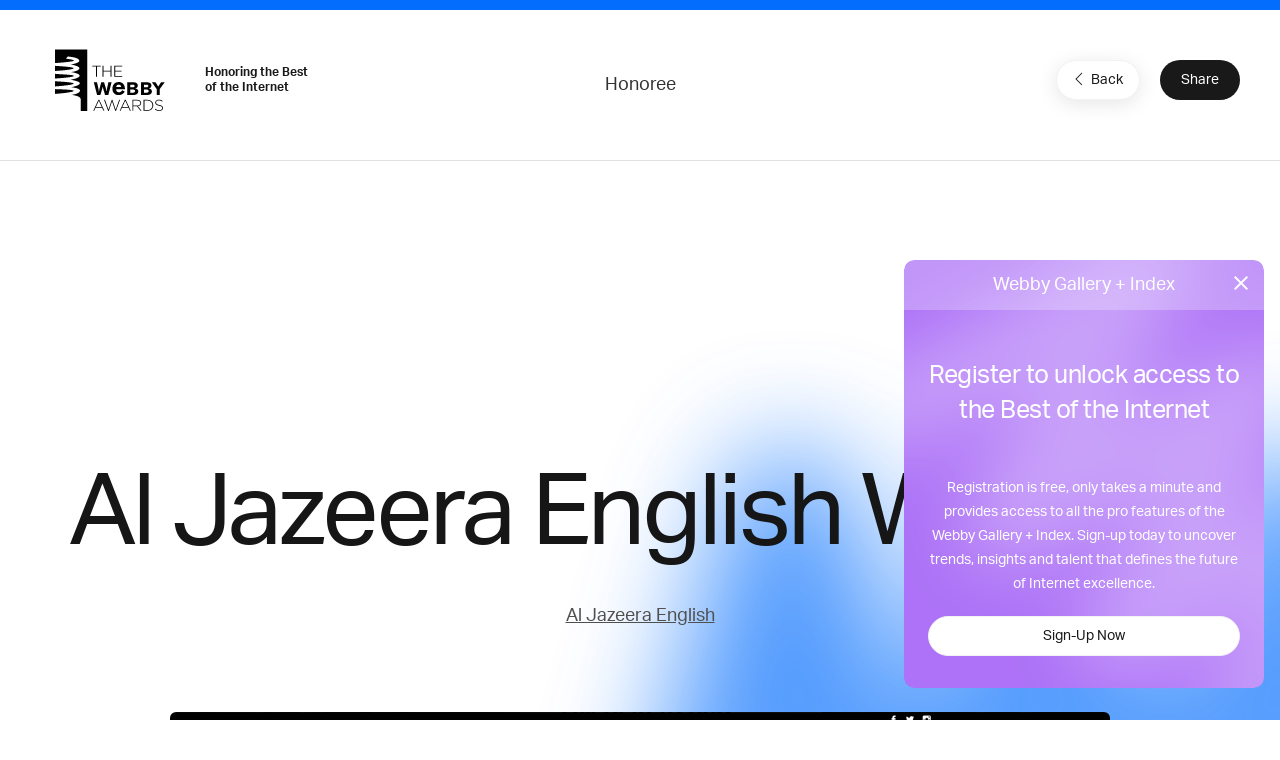

--- FILE ---
content_type: text/html; charset=utf-8
request_url: https://www.google.com/recaptcha/api2/anchor?ar=1&k=6LcC5f8qAAAAAN7E3g2z0N_EoPq3Vri8uXzTmFiO&co=aHR0cHM6Ly93aW5uZXJzLndlYmJ5YXdhcmRzLmNvbTo0NDM.&hl=en&v=PoyoqOPhxBO7pBk68S4YbpHZ&size=invisible&anchor-ms=20000&execute-ms=30000&cb=g1d6pthzmq59
body_size: 49747
content:
<!DOCTYPE HTML><html dir="ltr" lang="en"><head><meta http-equiv="Content-Type" content="text/html; charset=UTF-8">
<meta http-equiv="X-UA-Compatible" content="IE=edge">
<title>reCAPTCHA</title>
<style type="text/css">
/* cyrillic-ext */
@font-face {
  font-family: 'Roboto';
  font-style: normal;
  font-weight: 400;
  font-stretch: 100%;
  src: url(//fonts.gstatic.com/s/roboto/v48/KFO7CnqEu92Fr1ME7kSn66aGLdTylUAMa3GUBHMdazTgWw.woff2) format('woff2');
  unicode-range: U+0460-052F, U+1C80-1C8A, U+20B4, U+2DE0-2DFF, U+A640-A69F, U+FE2E-FE2F;
}
/* cyrillic */
@font-face {
  font-family: 'Roboto';
  font-style: normal;
  font-weight: 400;
  font-stretch: 100%;
  src: url(//fonts.gstatic.com/s/roboto/v48/KFO7CnqEu92Fr1ME7kSn66aGLdTylUAMa3iUBHMdazTgWw.woff2) format('woff2');
  unicode-range: U+0301, U+0400-045F, U+0490-0491, U+04B0-04B1, U+2116;
}
/* greek-ext */
@font-face {
  font-family: 'Roboto';
  font-style: normal;
  font-weight: 400;
  font-stretch: 100%;
  src: url(//fonts.gstatic.com/s/roboto/v48/KFO7CnqEu92Fr1ME7kSn66aGLdTylUAMa3CUBHMdazTgWw.woff2) format('woff2');
  unicode-range: U+1F00-1FFF;
}
/* greek */
@font-face {
  font-family: 'Roboto';
  font-style: normal;
  font-weight: 400;
  font-stretch: 100%;
  src: url(//fonts.gstatic.com/s/roboto/v48/KFO7CnqEu92Fr1ME7kSn66aGLdTylUAMa3-UBHMdazTgWw.woff2) format('woff2');
  unicode-range: U+0370-0377, U+037A-037F, U+0384-038A, U+038C, U+038E-03A1, U+03A3-03FF;
}
/* math */
@font-face {
  font-family: 'Roboto';
  font-style: normal;
  font-weight: 400;
  font-stretch: 100%;
  src: url(//fonts.gstatic.com/s/roboto/v48/KFO7CnqEu92Fr1ME7kSn66aGLdTylUAMawCUBHMdazTgWw.woff2) format('woff2');
  unicode-range: U+0302-0303, U+0305, U+0307-0308, U+0310, U+0312, U+0315, U+031A, U+0326-0327, U+032C, U+032F-0330, U+0332-0333, U+0338, U+033A, U+0346, U+034D, U+0391-03A1, U+03A3-03A9, U+03B1-03C9, U+03D1, U+03D5-03D6, U+03F0-03F1, U+03F4-03F5, U+2016-2017, U+2034-2038, U+203C, U+2040, U+2043, U+2047, U+2050, U+2057, U+205F, U+2070-2071, U+2074-208E, U+2090-209C, U+20D0-20DC, U+20E1, U+20E5-20EF, U+2100-2112, U+2114-2115, U+2117-2121, U+2123-214F, U+2190, U+2192, U+2194-21AE, U+21B0-21E5, U+21F1-21F2, U+21F4-2211, U+2213-2214, U+2216-22FF, U+2308-230B, U+2310, U+2319, U+231C-2321, U+2336-237A, U+237C, U+2395, U+239B-23B7, U+23D0, U+23DC-23E1, U+2474-2475, U+25AF, U+25B3, U+25B7, U+25BD, U+25C1, U+25CA, U+25CC, U+25FB, U+266D-266F, U+27C0-27FF, U+2900-2AFF, U+2B0E-2B11, U+2B30-2B4C, U+2BFE, U+3030, U+FF5B, U+FF5D, U+1D400-1D7FF, U+1EE00-1EEFF;
}
/* symbols */
@font-face {
  font-family: 'Roboto';
  font-style: normal;
  font-weight: 400;
  font-stretch: 100%;
  src: url(//fonts.gstatic.com/s/roboto/v48/KFO7CnqEu92Fr1ME7kSn66aGLdTylUAMaxKUBHMdazTgWw.woff2) format('woff2');
  unicode-range: U+0001-000C, U+000E-001F, U+007F-009F, U+20DD-20E0, U+20E2-20E4, U+2150-218F, U+2190, U+2192, U+2194-2199, U+21AF, U+21E6-21F0, U+21F3, U+2218-2219, U+2299, U+22C4-22C6, U+2300-243F, U+2440-244A, U+2460-24FF, U+25A0-27BF, U+2800-28FF, U+2921-2922, U+2981, U+29BF, U+29EB, U+2B00-2BFF, U+4DC0-4DFF, U+FFF9-FFFB, U+10140-1018E, U+10190-1019C, U+101A0, U+101D0-101FD, U+102E0-102FB, U+10E60-10E7E, U+1D2C0-1D2D3, U+1D2E0-1D37F, U+1F000-1F0FF, U+1F100-1F1AD, U+1F1E6-1F1FF, U+1F30D-1F30F, U+1F315, U+1F31C, U+1F31E, U+1F320-1F32C, U+1F336, U+1F378, U+1F37D, U+1F382, U+1F393-1F39F, U+1F3A7-1F3A8, U+1F3AC-1F3AF, U+1F3C2, U+1F3C4-1F3C6, U+1F3CA-1F3CE, U+1F3D4-1F3E0, U+1F3ED, U+1F3F1-1F3F3, U+1F3F5-1F3F7, U+1F408, U+1F415, U+1F41F, U+1F426, U+1F43F, U+1F441-1F442, U+1F444, U+1F446-1F449, U+1F44C-1F44E, U+1F453, U+1F46A, U+1F47D, U+1F4A3, U+1F4B0, U+1F4B3, U+1F4B9, U+1F4BB, U+1F4BF, U+1F4C8-1F4CB, U+1F4D6, U+1F4DA, U+1F4DF, U+1F4E3-1F4E6, U+1F4EA-1F4ED, U+1F4F7, U+1F4F9-1F4FB, U+1F4FD-1F4FE, U+1F503, U+1F507-1F50B, U+1F50D, U+1F512-1F513, U+1F53E-1F54A, U+1F54F-1F5FA, U+1F610, U+1F650-1F67F, U+1F687, U+1F68D, U+1F691, U+1F694, U+1F698, U+1F6AD, U+1F6B2, U+1F6B9-1F6BA, U+1F6BC, U+1F6C6-1F6CF, U+1F6D3-1F6D7, U+1F6E0-1F6EA, U+1F6F0-1F6F3, U+1F6F7-1F6FC, U+1F700-1F7FF, U+1F800-1F80B, U+1F810-1F847, U+1F850-1F859, U+1F860-1F887, U+1F890-1F8AD, U+1F8B0-1F8BB, U+1F8C0-1F8C1, U+1F900-1F90B, U+1F93B, U+1F946, U+1F984, U+1F996, U+1F9E9, U+1FA00-1FA6F, U+1FA70-1FA7C, U+1FA80-1FA89, U+1FA8F-1FAC6, U+1FACE-1FADC, U+1FADF-1FAE9, U+1FAF0-1FAF8, U+1FB00-1FBFF;
}
/* vietnamese */
@font-face {
  font-family: 'Roboto';
  font-style: normal;
  font-weight: 400;
  font-stretch: 100%;
  src: url(//fonts.gstatic.com/s/roboto/v48/KFO7CnqEu92Fr1ME7kSn66aGLdTylUAMa3OUBHMdazTgWw.woff2) format('woff2');
  unicode-range: U+0102-0103, U+0110-0111, U+0128-0129, U+0168-0169, U+01A0-01A1, U+01AF-01B0, U+0300-0301, U+0303-0304, U+0308-0309, U+0323, U+0329, U+1EA0-1EF9, U+20AB;
}
/* latin-ext */
@font-face {
  font-family: 'Roboto';
  font-style: normal;
  font-weight: 400;
  font-stretch: 100%;
  src: url(//fonts.gstatic.com/s/roboto/v48/KFO7CnqEu92Fr1ME7kSn66aGLdTylUAMa3KUBHMdazTgWw.woff2) format('woff2');
  unicode-range: U+0100-02BA, U+02BD-02C5, U+02C7-02CC, U+02CE-02D7, U+02DD-02FF, U+0304, U+0308, U+0329, U+1D00-1DBF, U+1E00-1E9F, U+1EF2-1EFF, U+2020, U+20A0-20AB, U+20AD-20C0, U+2113, U+2C60-2C7F, U+A720-A7FF;
}
/* latin */
@font-face {
  font-family: 'Roboto';
  font-style: normal;
  font-weight: 400;
  font-stretch: 100%;
  src: url(//fonts.gstatic.com/s/roboto/v48/KFO7CnqEu92Fr1ME7kSn66aGLdTylUAMa3yUBHMdazQ.woff2) format('woff2');
  unicode-range: U+0000-00FF, U+0131, U+0152-0153, U+02BB-02BC, U+02C6, U+02DA, U+02DC, U+0304, U+0308, U+0329, U+2000-206F, U+20AC, U+2122, U+2191, U+2193, U+2212, U+2215, U+FEFF, U+FFFD;
}
/* cyrillic-ext */
@font-face {
  font-family: 'Roboto';
  font-style: normal;
  font-weight: 500;
  font-stretch: 100%;
  src: url(//fonts.gstatic.com/s/roboto/v48/KFO7CnqEu92Fr1ME7kSn66aGLdTylUAMa3GUBHMdazTgWw.woff2) format('woff2');
  unicode-range: U+0460-052F, U+1C80-1C8A, U+20B4, U+2DE0-2DFF, U+A640-A69F, U+FE2E-FE2F;
}
/* cyrillic */
@font-face {
  font-family: 'Roboto';
  font-style: normal;
  font-weight: 500;
  font-stretch: 100%;
  src: url(//fonts.gstatic.com/s/roboto/v48/KFO7CnqEu92Fr1ME7kSn66aGLdTylUAMa3iUBHMdazTgWw.woff2) format('woff2');
  unicode-range: U+0301, U+0400-045F, U+0490-0491, U+04B0-04B1, U+2116;
}
/* greek-ext */
@font-face {
  font-family: 'Roboto';
  font-style: normal;
  font-weight: 500;
  font-stretch: 100%;
  src: url(//fonts.gstatic.com/s/roboto/v48/KFO7CnqEu92Fr1ME7kSn66aGLdTylUAMa3CUBHMdazTgWw.woff2) format('woff2');
  unicode-range: U+1F00-1FFF;
}
/* greek */
@font-face {
  font-family: 'Roboto';
  font-style: normal;
  font-weight: 500;
  font-stretch: 100%;
  src: url(//fonts.gstatic.com/s/roboto/v48/KFO7CnqEu92Fr1ME7kSn66aGLdTylUAMa3-UBHMdazTgWw.woff2) format('woff2');
  unicode-range: U+0370-0377, U+037A-037F, U+0384-038A, U+038C, U+038E-03A1, U+03A3-03FF;
}
/* math */
@font-face {
  font-family: 'Roboto';
  font-style: normal;
  font-weight: 500;
  font-stretch: 100%;
  src: url(//fonts.gstatic.com/s/roboto/v48/KFO7CnqEu92Fr1ME7kSn66aGLdTylUAMawCUBHMdazTgWw.woff2) format('woff2');
  unicode-range: U+0302-0303, U+0305, U+0307-0308, U+0310, U+0312, U+0315, U+031A, U+0326-0327, U+032C, U+032F-0330, U+0332-0333, U+0338, U+033A, U+0346, U+034D, U+0391-03A1, U+03A3-03A9, U+03B1-03C9, U+03D1, U+03D5-03D6, U+03F0-03F1, U+03F4-03F5, U+2016-2017, U+2034-2038, U+203C, U+2040, U+2043, U+2047, U+2050, U+2057, U+205F, U+2070-2071, U+2074-208E, U+2090-209C, U+20D0-20DC, U+20E1, U+20E5-20EF, U+2100-2112, U+2114-2115, U+2117-2121, U+2123-214F, U+2190, U+2192, U+2194-21AE, U+21B0-21E5, U+21F1-21F2, U+21F4-2211, U+2213-2214, U+2216-22FF, U+2308-230B, U+2310, U+2319, U+231C-2321, U+2336-237A, U+237C, U+2395, U+239B-23B7, U+23D0, U+23DC-23E1, U+2474-2475, U+25AF, U+25B3, U+25B7, U+25BD, U+25C1, U+25CA, U+25CC, U+25FB, U+266D-266F, U+27C0-27FF, U+2900-2AFF, U+2B0E-2B11, U+2B30-2B4C, U+2BFE, U+3030, U+FF5B, U+FF5D, U+1D400-1D7FF, U+1EE00-1EEFF;
}
/* symbols */
@font-face {
  font-family: 'Roboto';
  font-style: normal;
  font-weight: 500;
  font-stretch: 100%;
  src: url(//fonts.gstatic.com/s/roboto/v48/KFO7CnqEu92Fr1ME7kSn66aGLdTylUAMaxKUBHMdazTgWw.woff2) format('woff2');
  unicode-range: U+0001-000C, U+000E-001F, U+007F-009F, U+20DD-20E0, U+20E2-20E4, U+2150-218F, U+2190, U+2192, U+2194-2199, U+21AF, U+21E6-21F0, U+21F3, U+2218-2219, U+2299, U+22C4-22C6, U+2300-243F, U+2440-244A, U+2460-24FF, U+25A0-27BF, U+2800-28FF, U+2921-2922, U+2981, U+29BF, U+29EB, U+2B00-2BFF, U+4DC0-4DFF, U+FFF9-FFFB, U+10140-1018E, U+10190-1019C, U+101A0, U+101D0-101FD, U+102E0-102FB, U+10E60-10E7E, U+1D2C0-1D2D3, U+1D2E0-1D37F, U+1F000-1F0FF, U+1F100-1F1AD, U+1F1E6-1F1FF, U+1F30D-1F30F, U+1F315, U+1F31C, U+1F31E, U+1F320-1F32C, U+1F336, U+1F378, U+1F37D, U+1F382, U+1F393-1F39F, U+1F3A7-1F3A8, U+1F3AC-1F3AF, U+1F3C2, U+1F3C4-1F3C6, U+1F3CA-1F3CE, U+1F3D4-1F3E0, U+1F3ED, U+1F3F1-1F3F3, U+1F3F5-1F3F7, U+1F408, U+1F415, U+1F41F, U+1F426, U+1F43F, U+1F441-1F442, U+1F444, U+1F446-1F449, U+1F44C-1F44E, U+1F453, U+1F46A, U+1F47D, U+1F4A3, U+1F4B0, U+1F4B3, U+1F4B9, U+1F4BB, U+1F4BF, U+1F4C8-1F4CB, U+1F4D6, U+1F4DA, U+1F4DF, U+1F4E3-1F4E6, U+1F4EA-1F4ED, U+1F4F7, U+1F4F9-1F4FB, U+1F4FD-1F4FE, U+1F503, U+1F507-1F50B, U+1F50D, U+1F512-1F513, U+1F53E-1F54A, U+1F54F-1F5FA, U+1F610, U+1F650-1F67F, U+1F687, U+1F68D, U+1F691, U+1F694, U+1F698, U+1F6AD, U+1F6B2, U+1F6B9-1F6BA, U+1F6BC, U+1F6C6-1F6CF, U+1F6D3-1F6D7, U+1F6E0-1F6EA, U+1F6F0-1F6F3, U+1F6F7-1F6FC, U+1F700-1F7FF, U+1F800-1F80B, U+1F810-1F847, U+1F850-1F859, U+1F860-1F887, U+1F890-1F8AD, U+1F8B0-1F8BB, U+1F8C0-1F8C1, U+1F900-1F90B, U+1F93B, U+1F946, U+1F984, U+1F996, U+1F9E9, U+1FA00-1FA6F, U+1FA70-1FA7C, U+1FA80-1FA89, U+1FA8F-1FAC6, U+1FACE-1FADC, U+1FADF-1FAE9, U+1FAF0-1FAF8, U+1FB00-1FBFF;
}
/* vietnamese */
@font-face {
  font-family: 'Roboto';
  font-style: normal;
  font-weight: 500;
  font-stretch: 100%;
  src: url(//fonts.gstatic.com/s/roboto/v48/KFO7CnqEu92Fr1ME7kSn66aGLdTylUAMa3OUBHMdazTgWw.woff2) format('woff2');
  unicode-range: U+0102-0103, U+0110-0111, U+0128-0129, U+0168-0169, U+01A0-01A1, U+01AF-01B0, U+0300-0301, U+0303-0304, U+0308-0309, U+0323, U+0329, U+1EA0-1EF9, U+20AB;
}
/* latin-ext */
@font-face {
  font-family: 'Roboto';
  font-style: normal;
  font-weight: 500;
  font-stretch: 100%;
  src: url(//fonts.gstatic.com/s/roboto/v48/KFO7CnqEu92Fr1ME7kSn66aGLdTylUAMa3KUBHMdazTgWw.woff2) format('woff2');
  unicode-range: U+0100-02BA, U+02BD-02C5, U+02C7-02CC, U+02CE-02D7, U+02DD-02FF, U+0304, U+0308, U+0329, U+1D00-1DBF, U+1E00-1E9F, U+1EF2-1EFF, U+2020, U+20A0-20AB, U+20AD-20C0, U+2113, U+2C60-2C7F, U+A720-A7FF;
}
/* latin */
@font-face {
  font-family: 'Roboto';
  font-style: normal;
  font-weight: 500;
  font-stretch: 100%;
  src: url(//fonts.gstatic.com/s/roboto/v48/KFO7CnqEu92Fr1ME7kSn66aGLdTylUAMa3yUBHMdazQ.woff2) format('woff2');
  unicode-range: U+0000-00FF, U+0131, U+0152-0153, U+02BB-02BC, U+02C6, U+02DA, U+02DC, U+0304, U+0308, U+0329, U+2000-206F, U+20AC, U+2122, U+2191, U+2193, U+2212, U+2215, U+FEFF, U+FFFD;
}
/* cyrillic-ext */
@font-face {
  font-family: 'Roboto';
  font-style: normal;
  font-weight: 900;
  font-stretch: 100%;
  src: url(//fonts.gstatic.com/s/roboto/v48/KFO7CnqEu92Fr1ME7kSn66aGLdTylUAMa3GUBHMdazTgWw.woff2) format('woff2');
  unicode-range: U+0460-052F, U+1C80-1C8A, U+20B4, U+2DE0-2DFF, U+A640-A69F, U+FE2E-FE2F;
}
/* cyrillic */
@font-face {
  font-family: 'Roboto';
  font-style: normal;
  font-weight: 900;
  font-stretch: 100%;
  src: url(//fonts.gstatic.com/s/roboto/v48/KFO7CnqEu92Fr1ME7kSn66aGLdTylUAMa3iUBHMdazTgWw.woff2) format('woff2');
  unicode-range: U+0301, U+0400-045F, U+0490-0491, U+04B0-04B1, U+2116;
}
/* greek-ext */
@font-face {
  font-family: 'Roboto';
  font-style: normal;
  font-weight: 900;
  font-stretch: 100%;
  src: url(//fonts.gstatic.com/s/roboto/v48/KFO7CnqEu92Fr1ME7kSn66aGLdTylUAMa3CUBHMdazTgWw.woff2) format('woff2');
  unicode-range: U+1F00-1FFF;
}
/* greek */
@font-face {
  font-family: 'Roboto';
  font-style: normal;
  font-weight: 900;
  font-stretch: 100%;
  src: url(//fonts.gstatic.com/s/roboto/v48/KFO7CnqEu92Fr1ME7kSn66aGLdTylUAMa3-UBHMdazTgWw.woff2) format('woff2');
  unicode-range: U+0370-0377, U+037A-037F, U+0384-038A, U+038C, U+038E-03A1, U+03A3-03FF;
}
/* math */
@font-face {
  font-family: 'Roboto';
  font-style: normal;
  font-weight: 900;
  font-stretch: 100%;
  src: url(//fonts.gstatic.com/s/roboto/v48/KFO7CnqEu92Fr1ME7kSn66aGLdTylUAMawCUBHMdazTgWw.woff2) format('woff2');
  unicode-range: U+0302-0303, U+0305, U+0307-0308, U+0310, U+0312, U+0315, U+031A, U+0326-0327, U+032C, U+032F-0330, U+0332-0333, U+0338, U+033A, U+0346, U+034D, U+0391-03A1, U+03A3-03A9, U+03B1-03C9, U+03D1, U+03D5-03D6, U+03F0-03F1, U+03F4-03F5, U+2016-2017, U+2034-2038, U+203C, U+2040, U+2043, U+2047, U+2050, U+2057, U+205F, U+2070-2071, U+2074-208E, U+2090-209C, U+20D0-20DC, U+20E1, U+20E5-20EF, U+2100-2112, U+2114-2115, U+2117-2121, U+2123-214F, U+2190, U+2192, U+2194-21AE, U+21B0-21E5, U+21F1-21F2, U+21F4-2211, U+2213-2214, U+2216-22FF, U+2308-230B, U+2310, U+2319, U+231C-2321, U+2336-237A, U+237C, U+2395, U+239B-23B7, U+23D0, U+23DC-23E1, U+2474-2475, U+25AF, U+25B3, U+25B7, U+25BD, U+25C1, U+25CA, U+25CC, U+25FB, U+266D-266F, U+27C0-27FF, U+2900-2AFF, U+2B0E-2B11, U+2B30-2B4C, U+2BFE, U+3030, U+FF5B, U+FF5D, U+1D400-1D7FF, U+1EE00-1EEFF;
}
/* symbols */
@font-face {
  font-family: 'Roboto';
  font-style: normal;
  font-weight: 900;
  font-stretch: 100%;
  src: url(//fonts.gstatic.com/s/roboto/v48/KFO7CnqEu92Fr1ME7kSn66aGLdTylUAMaxKUBHMdazTgWw.woff2) format('woff2');
  unicode-range: U+0001-000C, U+000E-001F, U+007F-009F, U+20DD-20E0, U+20E2-20E4, U+2150-218F, U+2190, U+2192, U+2194-2199, U+21AF, U+21E6-21F0, U+21F3, U+2218-2219, U+2299, U+22C4-22C6, U+2300-243F, U+2440-244A, U+2460-24FF, U+25A0-27BF, U+2800-28FF, U+2921-2922, U+2981, U+29BF, U+29EB, U+2B00-2BFF, U+4DC0-4DFF, U+FFF9-FFFB, U+10140-1018E, U+10190-1019C, U+101A0, U+101D0-101FD, U+102E0-102FB, U+10E60-10E7E, U+1D2C0-1D2D3, U+1D2E0-1D37F, U+1F000-1F0FF, U+1F100-1F1AD, U+1F1E6-1F1FF, U+1F30D-1F30F, U+1F315, U+1F31C, U+1F31E, U+1F320-1F32C, U+1F336, U+1F378, U+1F37D, U+1F382, U+1F393-1F39F, U+1F3A7-1F3A8, U+1F3AC-1F3AF, U+1F3C2, U+1F3C4-1F3C6, U+1F3CA-1F3CE, U+1F3D4-1F3E0, U+1F3ED, U+1F3F1-1F3F3, U+1F3F5-1F3F7, U+1F408, U+1F415, U+1F41F, U+1F426, U+1F43F, U+1F441-1F442, U+1F444, U+1F446-1F449, U+1F44C-1F44E, U+1F453, U+1F46A, U+1F47D, U+1F4A3, U+1F4B0, U+1F4B3, U+1F4B9, U+1F4BB, U+1F4BF, U+1F4C8-1F4CB, U+1F4D6, U+1F4DA, U+1F4DF, U+1F4E3-1F4E6, U+1F4EA-1F4ED, U+1F4F7, U+1F4F9-1F4FB, U+1F4FD-1F4FE, U+1F503, U+1F507-1F50B, U+1F50D, U+1F512-1F513, U+1F53E-1F54A, U+1F54F-1F5FA, U+1F610, U+1F650-1F67F, U+1F687, U+1F68D, U+1F691, U+1F694, U+1F698, U+1F6AD, U+1F6B2, U+1F6B9-1F6BA, U+1F6BC, U+1F6C6-1F6CF, U+1F6D3-1F6D7, U+1F6E0-1F6EA, U+1F6F0-1F6F3, U+1F6F7-1F6FC, U+1F700-1F7FF, U+1F800-1F80B, U+1F810-1F847, U+1F850-1F859, U+1F860-1F887, U+1F890-1F8AD, U+1F8B0-1F8BB, U+1F8C0-1F8C1, U+1F900-1F90B, U+1F93B, U+1F946, U+1F984, U+1F996, U+1F9E9, U+1FA00-1FA6F, U+1FA70-1FA7C, U+1FA80-1FA89, U+1FA8F-1FAC6, U+1FACE-1FADC, U+1FADF-1FAE9, U+1FAF0-1FAF8, U+1FB00-1FBFF;
}
/* vietnamese */
@font-face {
  font-family: 'Roboto';
  font-style: normal;
  font-weight: 900;
  font-stretch: 100%;
  src: url(//fonts.gstatic.com/s/roboto/v48/KFO7CnqEu92Fr1ME7kSn66aGLdTylUAMa3OUBHMdazTgWw.woff2) format('woff2');
  unicode-range: U+0102-0103, U+0110-0111, U+0128-0129, U+0168-0169, U+01A0-01A1, U+01AF-01B0, U+0300-0301, U+0303-0304, U+0308-0309, U+0323, U+0329, U+1EA0-1EF9, U+20AB;
}
/* latin-ext */
@font-face {
  font-family: 'Roboto';
  font-style: normal;
  font-weight: 900;
  font-stretch: 100%;
  src: url(//fonts.gstatic.com/s/roboto/v48/KFO7CnqEu92Fr1ME7kSn66aGLdTylUAMa3KUBHMdazTgWw.woff2) format('woff2');
  unicode-range: U+0100-02BA, U+02BD-02C5, U+02C7-02CC, U+02CE-02D7, U+02DD-02FF, U+0304, U+0308, U+0329, U+1D00-1DBF, U+1E00-1E9F, U+1EF2-1EFF, U+2020, U+20A0-20AB, U+20AD-20C0, U+2113, U+2C60-2C7F, U+A720-A7FF;
}
/* latin */
@font-face {
  font-family: 'Roboto';
  font-style: normal;
  font-weight: 900;
  font-stretch: 100%;
  src: url(//fonts.gstatic.com/s/roboto/v48/KFO7CnqEu92Fr1ME7kSn66aGLdTylUAMa3yUBHMdazQ.woff2) format('woff2');
  unicode-range: U+0000-00FF, U+0131, U+0152-0153, U+02BB-02BC, U+02C6, U+02DA, U+02DC, U+0304, U+0308, U+0329, U+2000-206F, U+20AC, U+2122, U+2191, U+2193, U+2212, U+2215, U+FEFF, U+FFFD;
}

</style>
<link rel="stylesheet" type="text/css" href="https://www.gstatic.com/recaptcha/releases/PoyoqOPhxBO7pBk68S4YbpHZ/styles__ltr.css">
<script nonce="ke3fqd7310BedrRdI8tU-A" type="text/javascript">window['__recaptcha_api'] = 'https://www.google.com/recaptcha/api2/';</script>
<script type="text/javascript" src="https://www.gstatic.com/recaptcha/releases/PoyoqOPhxBO7pBk68S4YbpHZ/recaptcha__en.js" nonce="ke3fqd7310BedrRdI8tU-A">
      
    </script></head>
<body><div id="rc-anchor-alert" class="rc-anchor-alert"></div>
<input type="hidden" id="recaptcha-token" value="[base64]">
<script type="text/javascript" nonce="ke3fqd7310BedrRdI8tU-A">
      recaptcha.anchor.Main.init("[\x22ainput\x22,[\x22bgdata\x22,\x22\x22,\[base64]/[base64]/[base64]/[base64]/[base64]/UltsKytdPUU6KEU8MjA0OD9SW2wrK109RT4+NnwxOTI6KChFJjY0NTEyKT09NTUyOTYmJk0rMTxjLmxlbmd0aCYmKGMuY2hhckNvZGVBdChNKzEpJjY0NTEyKT09NTYzMjA/[base64]/[base64]/[base64]/[base64]/[base64]/[base64]/[base64]\x22,\[base64]\x22,\[base64]/DkXzCtD16BRMjwoB3wqHChBjDrCTDl0R9woLCnH3Dk2RAwosFwrjCrjfDnMKYw64nBHYxL8KSw7fCjsOWw6bDrMOYwoHCtlIfasOqw6xUw5PDocKTL1VywpLDs1AtQcKcw6LCt8OiHsOhwqAWEcONAsKiQHdTw6ksHMO8w7nDoRfCqsOwaCQDSTwFw7/CkABJwqLDiDRIU8KGwq1gRsO7w5TDllnDqcO1wrXDumJdNibDlsKWK1HDrUJHKRnDuMOmwoPDjsOBwrPCqD/CpsKEJibCvMKPwporw6vDpm5Tw78eEcKVfsKjwrzDm8KYZk1Hw4/DhwYqSiJyQcKcw5pDZsOhwrPCiV7DgQt8TsOkBhfCgcONworDpsKOwrfDuUtRQRgiZTVnFsKzw7ZHTHbDqMKADcK6cSTCgzLCvyTCh8Ozw6DCuifDkcKjwqPCoMOHAMOXM8OIHFHCp1MXc8K2w7fDiMKywpHDvcKVw6F9wpBxw4DDhcK0VsKKwp/CpGTCusKIXXnDg8O0wpgdJg7CmcKkMsO7C8KZw6PCr8KYWgvCr1/CgsKfw5kvwq53w5tFflsrESNswpTCtB7DqgtXXipAw689YQAGD8O9N3F9w7YkGzAYwqYMdcKBfsKIVCXDhl/DlMKTw63DjFfCocOjNz42E2jCkcKnw77DlcK2XcOHA8Oow7DCp0jDjsKEDHXCtsK8D8OUwqTDgsOdSgLChCXDsXnDuMOSesOedsOfYcO6wpclMsO5wr/CjcO+YTfCnCIxwrfCnGoLwpJUw6LDo8KAw6IRP8O2wpHDqlzDrm7DocKmMktNQ8Opw5LDlsKiCWV1w5zCk8KdwqZmL8Oww5HDl0hcw4jDsxc6woTDrSo2wrl9A8K2wpQ0w5llZ8Ohe2jChgFdd8KWwq7CkcOAw73CrsO1w6VvZi/CjMO2wqfCgztqUMOGw6ZtTcOZw5ZtdMOHw5LDujB8w41JwprCiS9lYcOWwr3DksOoM8KZwqPDrsK6fsOWwqrChyFjY3EMWjjCu8O7w6Naa8ORJyZ5w5PDmWXDuz3Dl3sJQsKxw68xZsKvwoEXw6XDgMOiN2LDisKKVWPClEvCl8OtJ8OOw7zCu18fwoPDmcKtw7/DrMKdwpfCv3UhMcOvJHlbw4nDqMKfwqDDh8KRwq/DnsKywrF2w6lHTcKdw5TCgSQhRGwWw6QWSsKyw47CpsK+w7JcwpPCk8KWasOmwrDCgcOmTFDCncKOwo49w5Aew458JV49wqdBFl0NDsKeRX3Dnmo7CEcswobDn8O5WMONYcO7w6Arw6Ngw4nCl8Kdw63Cp8OXIQXCrmLDhR16TwzClMOMwp0CZSB/w4LCgnxxwonCjcKZLMOEw7ZEwrtAwopmwqNJwrfDt2HCh3nCkDzDoQLClDtTNMOtCsOJYxrDmBXDpjAUP8K4woDCtMKbw5cIRMOpOcO/[base64]/w5XDvMKaw4bClx4Pw6AUG8KnSB/DvMK5w4IRdMOmIV7DuXB9Bl1ZfMKsw7BGL0nDp0/CmWJEblRCbRrDnMKqwqDCgnTCrgkWaCdZwocsUlguwrDCu8KtwqVIwqd3w7vCicKfwqc3wpgFwp7DnUjCvzLCqMObwqLCvzvDjX3DsMOcw4A2w55ow4JqFMOuw47CsyMrBsK3w44ELsODBsORfcK/bSltF8KHMcONZXEjSmtnw7Ryw4nDrmold8KLNkcvwppNOHzCjwfDqcO5woQqw6PCgsK0wr/CoCHDtk9mw4ETeMKuw5sQw6DDi8KdDMKFw6LDoCIvw5kvGcKCw4chYFMzw6LDiMKWKsO7w7YiRhrCvcOsQMKlw7bCicOBw41TI8Olwo/CksKOW8K0eALDjMOMwoXCjxTDqD7Cs8KKwqLCvsOeecOUwr/[base64]/[base64]/CssK7MTfDlsOuw7HCqAsqWsOIwq0lXngVWMOHwrnDjA7Dg2YRw457Q8KFQhRmwonDl8OhQVo+YwDCssK2AHjCjnHDmMKec8OqYmU9wrBpWcKfwq3CpD98fMOjN8KyKFXCkcOnwrJRw6fDml/[base64]/DtW3DihpSw4nDsSfClcK/wqMmecOhw7JQwo1nwqPDssOPw7PDlcKnF8OsMjMjMsKjAiclScK7w47DlAnCs8O3wrLCjMOdIinCtTYUf8O4LQHCmMO8IsOpH3rCnMOGXcOZG8Kmw6HDvwkhw48twr3DvsO5wop/SAPDnsKhw7YSSBB+w6E2TsOyG1fDusKjTExDwp3CoEsxJ8ODZ0rDnMOXw4zCjl/Cuk/CssOXw6DCu0Ync8KxWErDiXLDk8Oxw6krwoTDosOAwp4xPknDhTgiwqg5PsOdNSp3W8Osw7h2HMO1w6LCocOgAgPCjMKtw77DpRDCj8KCworDksKqwrVpwq10VBtRw7DCnFF2fcKEw6bCm8KTYMOjw4jDrMKQwo9UYH14VMKHHMKawo8/[base64]/[base64]/wqMNRybCpGbCm8KaRcOWODbDqkU2DA0/[base64]/CvwMpwqU2EsKPAcKgWEjDm8KNw58mwo5PKXvCpUDDvsK6BQ4zQScpLFXCusKqwqYcw77DtMK4wqkoOgcsCEcWIcOCDMOew5hofcKWw4A8w7UWw4LDrSDCpxLChMO5GmUYw5/ChxF6w6bDuMKmw5Qhw49eJ8KuwqciLcKYw75Hw5fDhsOKX8Kxw4vDkMOAYcKdF8KuWsOpMHbCmQTDgDIWw5TCkAhwOFHCo8OwLMONw5ZPwohDK8OfwoLCqsKhQRPDui93w6vCrgTDnFN0wplVw7nCl0kNbAYzw5zDl15Hwo/Dm8Kmw4Q1wrwCw5bCoMK3dXYxJyDDvlx4c8OyIMOaTVrCgcO/XXFzw53DhcOzw7DCnWPDvsKET0JOwqd6wrXCmWfDk8OXw7bCpsKewpjDrsK/[base64]/DkcO/[base64]/[base64]/Dln7DvcK6I0HDskR0w5LCkTfDkBbDksK1J2TDnU3Ck8OuYk0+woMpw5weY8KUPFRRwqXCl2PCmsKaG3rCsnPCshZ2wrbDhUrCpsOxwqvCgjYFZMKoTMOtw5NJS8KUw5MvSsKNwqPCmgI7RHgnQmHDqwlNwqY1S3MWfF0Cw78rw6XDpz5uOsOlUxjDkgDCr1/DsMKESsK/w6FUfj8Kw6caWlcYQ8O9THYGwrXDqTJNwqhvRcKvFDUIIcOQw7/[base64]/CrF1vwpvDlE3ClcKGw6/[base64]/DqMOlLsKPwqhowpXCl8O4w4LDlz8WFVzDtWIXwrLCs8KracOowpbDl0vCosKQwpvCkMKsHUvDksKVCHcsw49pJmbDrMOrw4LCtsONERkiw7ktw47Dq2d8w7tsXFrCgwNdw6HDkQzDh0DDscO1HRnDg8KCwr3DtsKswrF1YwhUwrI/U8KtdsOePB3CssO5wrHDtcK5JsO6w6YFA8OhwqvCncKYw4wyM8KyV8K1eTvCg8KUwqYwwqZDwoPDjl/CksOgw6rCoQbCo8KbwoHDpsODFMOUZ29nw7bCrR4acMKmw5XDr8K/[base64]/DlBfDilIXSX3CrUc+A8KnfMOFw6AwdcOTeMKpGFM8w4rCr8O7Zh7CjsKQwrgXUWvDscOLw4F5wq4+L8OSMMK3ERTDlllJG8K6w4DClj1/bMOrOMK6w4QtWMKpwpgiG201wrRtQ3rCkMKHw79RXFXDk0tyeR/DnSNYKcO2wpXDpDxhw4vDgMKHwoAODsK+wrjDo8OqSsKsw7nDmRnDki88NMK8wqU7woJ/bMKtwo07PMKOwrnCuGdXBhrDgQosS1tYw6fCr3/[base64]/[base64]/Cg8KbcRA1DyMVwokzHC02w5RCwp1PB8KbP8OqwoMaIGfCphDDm1/CmcOZw6pcf1FrwqjDtMKHHsOgPcOTwqfDhcKYVnNsLiDCkVfCjcKjYsOnQsKJJETCqMKDYMKvTcODK8K1w6PDkwnDinItMcOpwofCjBvDqAJUwofDvsO6wqjCmMKSKHzCt8Kxwr8Gw7rCk8OOw7zDmEDDicK/wpDDgh/[base64]/DpcOhITnCgjB+IALCmFrCnMKdeHLCtlYnwo3CgsKjwojDghbDsBk+wp/DtcOJwrkQwqLCs8O5VcOXBsKCw4TCi8OlNjMxUVnCgcOXPcOZwosKEsO0JkrDo8KhB8K9cDPDilDDgcOxw7/[base64]/MSdywrxSw5ENwrrDv8OfWgR0wpoXwqJWe8KTXcOuRsOoXXU6e8KfCB/DlMO/[base64]/w6rDuxPCk8Okw60Cw4/DrmnCuUHCoMORR8Obw4kFS8OMw5HCkMOUw4JCworDlmnCsDBeRCRvGkgARcOlb3PCgQLDmcOAwqrDr8OBw6ILw4zCgAhmwo4DwrrChsK8bxcfMMO8fcOCaMKJwqDDi8Oqw6PCkGDDlAMmHMOIX8OjCcOAEMO/[base64]/wpfDl2fDnHx4w7bDqHzDqjNxcjXCvnPDusKJw53CkXjDn8K2w4fCtALDrcOrZsKRw5nCksOeOzV8wpfCpcODRhrCn2VUw5/CpD8Cwq9QDn/DqkVXw788Sx7CoUjCu2bChwEwNBsKRcO+w6ltEcKrJS3Dp8O7wr7DocOuHMOhZMKJworDhCrDn8OxYGsCw7rDkCDDg8KNL8ObHcOUw47CssKcM8K2w6rCh8KnTcOMw7rDoMKQwpnDoMOsGSIDwonDvjXCpsKiw5pLNsOxw50HI8ODHcO4DyTCt8OtAcKua8O/wo8WYsKIwpjDunl4wpcOHzA/[base64]/CpnBSw6LCrsKvf8KJwpvCnWkyw7fDo8K9OMOsAsOIw4MpB0HCs04sdWRMwofCrwg7OcKCw6bCmSTDpsO1wocYNAnCkU/ChMOzwpJfAHhQwpAiYXrCulXCnsO+TCk8wqbDuxoBYFtCWXs6WTDDijxLw7Maw5hmIcK3w7h2VsOFfMKvwqQ4w5ElXxZmw6jCq3w9w7trOsKbw4MRwonDm1vCog0ZdcOewoRQwpptXsK3wofDtwrDlE7Dq8Kvw6/[base64]/wqs8TSdtRHpzdMKow4jClMK9cX7ComfCl8Oaw65xwrHCpcKGBzvCm1V/fMO/I8OqGhfDrCchEMOGL1DCnUnDuBYpwoRgcnzCtDVAw5xnWCnDmkHDh8K0Tj/DkFzCpW7DrcKHGUMLHEQowqtuwoYrw6xNcyt1w5/CgMKPw63DhhIdwoEuwrDDscKvw6IUwoXCiMKMfysQwrpEazMAw7fCinN9KMOywrLChW9Pan/Cjk5yw7zCi0Nnw6zCisOxeyd4VwvDlzrCkhRJTDBDw5Ukwp8mCMOkw43CjMOyf1YBw5hVZBbDk8Omwqkowq1awrvCnW3ChsOpQjzCrSEvZcK9TF3DjQsCOcOuw7tMGEZKYMOiw65gKMKtAcODIydXDH/[base64]/[base64]/aC3DiSjDkMO0BMKtwpMowpTCrcOGwpnDu8KfZsOHw6rCv205UsO6wqnCpsO7PnnDqU84PcOEfWRpw5LDrsOoX1DDikomAMKmwp4uQCU0JyPDj8KdwrIGesO8d2bCgiDDocKVw7JDwpUewqfDoEzDs0U3wr/ChMK0wqVTFcKLU8OvQzvCqMKYHg4XwqBOAn8Vd2PCisKTwpAhUXJUJ8KkwrLClVDDmsKawrxkw5lbwonDgcKNBGQuV8O2PzjCixnDp8O9w6hzD3nCjcK9SFbDqMKww7sSw6puw5pFBG7Dq8KTPsKPf8KaRWxFwprDs09eP0/Ct2pMEMO8JTh8wqjCvMKRRzTDlMKCBsOYw7fClMOaasKhwqUlw5bDl8KXKsKRw5zCksONH8K3B0bDjSTCkT9jXcKTw5jCvsOfw7FywoEuDcK1wot8HBbChzNiOcKLMcKpVxZMw4VoVMOOW8K8wpDCtsKHwphvTSbCvMOtw7/ChDzDiAjDmsO1PsKDwqTDsUfDhVXDr3fCvVU/wrARd8O4w7LCn8Kiw4Y9wprCpMOhclBKw41bSsOMYU5iwoEuw4fDuVlfcQjDlzTChMOMwr5BfMKvwoM4w6Fcw6fDlMKYcEBZwqzDqUEQbsKiJsKiN8KvwoHCrnw/TcOjwojCicO2Gm98w5fDtsONwrhwbcOXw4nCqzsHZ2TDghTDs8Olw7Myw4TDvMOOwqjCmTrDqkPCpyjDsMOawrVpw4l1HsK7wrZADgkxd8KiBDZtO8KIwqtUw5/CjibDvUzDmFjDo8KqwqPCoEvDl8KIwqXDiXrDgcKqw4LCnxlkwpIww6NjwpQNQmdWA8Kuw4lwwrzDhcOEwpnDk8KCWXDCk8Osbj0cf8KRKsOBcsKZwoRSMsKNwoQMBBHDo8KgwqfCmWwPwozDlwbDvy/[base64]/CcKAw5krwqo0HX/[base64]/[base64]/DncOOwpt/wr/ChGPCncKhwp3DqmMBw6nClsK+wrsjwrBDLcOYw6srIcOZFTwpwrHDg8K4w4lJwo82wp/[base64]/[base64]/wonDv8O7KE3DncK8X2UQwoLCgcOSMMOeBmHDk8OMbxfCvcOCwrF7w6t/wqPDvMKGRGQzF8K7JHHCqnkhOsKfDxvCrsKIwqY9RDLCn2DDqnnCvCfDqzAow6Bdw4vCtknCoA1GSMKEcz0Gw6DCqsKrFQzCoCjCq8KNw69ewr0Bw61cHjnCmj/DksK6w6xnwp8Ba3Y+w4UdP8K+SsO3fcOjwr1vw4LDoCg+w5XDiMOxaRzCucKKwr5rw6TCssKQDMOGcGDCvDvDsgnCu3nClTLDu1Zqw6RIw4fDmcOFw7s6wqsnYsOAARkBw4/Cp8KqwqbCoGZywp0Xw6DCicK7w7M1aQbCkMKDUcKDwoIAw7LDk8O7McK/[base64]/XcOOOzohCsKUKRzDksK6w45eEsO9HSfDhMK8wpnDrcKUwr1DfEtgVzgewqfClyU/wrAxO2PCuAvDqcKPKMOGwozCqgxdXhrChlfDtRjDnMKWRsKZw4LDigbCsxfDjsOfQ14aVsKGA8OmbyYyB0EMwrPCsDYTw5LCsMK/w64Pw4bCmcOWw4RMLEVCDcOgw5vDlDltMsO+QxUCLBkYw5cHG8KNwrfDrQ19PFlLPsO7wq0iwq0wwq7CgMO5w5ABdsObQsKYOXLDrMOsw75bZcK1NDk6OcOFEXLDmTgJwromZsOKRsKhw41/TAw5V8K8BxfDsj94XhPCix/[base64]/[base64]/CpMK+HyzDjcO1em/CpyfClQBtXsKNw6HDm8Ktwod9EMK9H8KRw4Ihw77ColRVV8OjesOPbSUbw5XDqH5KwqQ5LsK7RcK0O37DrkAJN8OJw6vClBjCuMKPbcOMYjURIH8ow4NeLhrDhE4Zw73DsUDCs1RMFQvDjizDosOFw4odw73DpMO8CcOkXi5qTMOqwqIEHV/DmcKRFsKXwpPCtFBXdcOow7IvRMKLw4RFfyV1w6pBwqPDiRVgQsObwqHDksO7ccOzw71KwoI3wql6w5ViMiwJwpHCosOUWzPDngUjSsOvOsO9L8Kew5gkJjnDicOpw6zCvsO5w6bCkXzCkBnDmw3DkHLCvD/Cm8OQw5bDp0LCiElVR8KtwrTClx7CpWXDkWY7wrMTw6TDmMOJw63CsjxxcsOkw6vCgsK/[base64]/eXLDiSo3woY0w4UuHWhXcsK+BcOuQMOATMO9wr02w57CtcO5UGfCiScfw5U1U8O8w73Dmk84TknDnkPCmlltw7XCuBUtc8OnAzjCn2fCsBF8WhrDj8Ogw41fTcKVJsKBwoxiwow0woUjO3pxwqfDv8KGwqnClXBKwp/[base64]/Cj3p4T8ODw64Fw6bCpXLDiEHCuj7CimfCnDPDr8KyWcKOVisQw4gcJDViwpB6w4snNMKiHyIva2cbBRAKwrPCs1zDkB7ClMObw74gwq4bw7LDnMOaw5RyT8OFwqTDpcOOXn3Cq0DDmsKYwpEZwq8Iw4QRCDrCq2wIw6ApdD/CnMOnHsOodn3CrXwQbsOVwr8dQXomFcOzwpXCn3oKw5XDicKgwpHCn8OUQhQFPsKowr3DocKDcC/DkMO7w5PCinTCvcOIw6TDpcK1wowSbQPClsKXd8OAfATCtMKJw4TCgBE8wrnDiA86wpDDtV8owq/Cs8O2wqRYw71GwrfCksK5GcO4wrfDj3R8w68aw6whw6DDusO+wo8bw7AwOMOCEn/Dp0fDmMK7w70zwqI2w5sUw6wAbwBTJ8KnOMKmw4YeGmPCtCfCncO7EHUXVcKYI1pAw5UHw73Dn8OLw4/Cs8KWV8KEWsOXDFXCg8OwdMKdwqnCosKBWMOfworDhEHCvUHDsBvDlzQue8OrMsOTQhDDv8KtIVojw6LCtS3CkXsOwqTDrMKKwpQ7wrDCuMKmNsKXP8OANsOzwpUQFgLCjHBeTCDCu8O3egUTDsK/woZVwqc+VMOww7BMw7QWwpZIX8K4GcKxw717fy9lw7ZHwpHCrcK1Q8O6dwHCksOxw5dhw5HCisKeVcO9w4PDosKqwrQuw6jDr8OZO0XDpk4vwq3DlcOtZm9pTcObG0vDrsKAwqdkw53Dt8Ofwo0Ow6DCoWlVw6xuwqJlwrsMdAPCmX7Dr3PCik/CksO1a07CvmpPeMKMTT3Cm8KHw5UZGwdmW3RHEMOhw5LCl8OmGljDqDwROzc+RWXDtwkRXA4dRhZOc8ObM0/DmcOSLsKDwrnDicO/ek8CFjPCtMKWU8Kcw5nDkFDDlGPDs8KKwoTCsSEOHMK4wrfClADCp2fCvMKowqHDhMOeXHB2PlXCqFgQdg5aLsOuwr/Cu2pNX0ZnaxjCosKWbcOEQMOYPMKMOsOjwrtiBQ3Dl8OGAVTDmcK/wp4TEsOBw64rwoLChFcZwrTCtUhrQ8OqXMOAdMO3REHClknDlzhDwoXDuhHDlH0MAH7DgcKpLMKGeQfDpGtYM8KEw5VOEAbClQZNw4lQw4LCg8Oywp9bfXnChzHCoDwVw6nDqzZiwpnDvFdMwqnCu0M2w4zCk3gDwoIBwoA3w7kUw5Aow4k/LcKiwrXDokrCtMOMPMKEPMKLwqLCjzVoVC4lA8Kcw5HDnsOzMcKLwrVIwoURJgpKw5nCrVo2wqDCmAFnw7fCh2tNw4Zww5bDsAkpw5MMwrfCtcKbXS/DphpoOsOKFsKYw5vCkcOhaB4nKcOxw7zCsyjDhcKMw4/[base64]/HkHChBnDjTouLcORXVMHw7vCtjzCn8OnE3TCjVslw6JPwqnCs8KMwq7CsMKfWxTCr1/CicKlw5jCu8ODSsOzw6Y2wqvCgsKHAn89VwYKVMKPwrfCp3jDmX3CpWY0wotmw7XCjsK5KMOINgvDiAgOZcK/w5fCrR1NGUcBwqPDiCV9w7Nmd0/DhkTCnU8NDcKUw6/DssOqw787XgHCocOiwoDCk8K9D8OSdsK9XMK/w5bDrmfDrCHDjcOgF8KOFwDCsilYcMOZwrEzMsOVwocVH8Kbw6RQwoRXMMO8woDCosKeWxscw6DDhMKPRS/CnXXCrsOPFWDDhm9tL2kuw4LCm1vCgyLCswhQfGvDgW3Cv2QbOxAXw4nCt8OcRk/[base64]/DmHc8E8KUwpTCk8K+w75be8ODAEPDk8ORcCrCisKILMKdAmYnf2d1w7gFdGhyTcOlXsKRw7nCk8KLw5kSYsKUUsKnDD9QIsOWw5HDt13Dp1/CtVfCk3VrAMK7RcONw4B1w7gLwpQ6EAnCmMK+dyfDnsOxeMO9w4hPw60+IsKWw5TDrcObwpDDpFLDicK2w5TDosKuckLDq3A/LcKQwpzDgsKAw4NGNxoRGTDCj31+wq3ChWEhw7PCtsKyw4zCuMOYw7DDuW/DssKlw7XDmkPDqEbCpMOJUxd1wpo+V2bCjsK9w4PCkl7CmVDDnMK5Yz4YwqdLw4cjYH09YUx5aAFSI8KXNcOFUMK/w5fCsQLCn8O2w5sDZxlbeH/Cl2J/[base64]/DosO/[base64]/wqlSFX5lJsKgEsO6w5cdwp5rbsK/[base64]/CtlLCn8KsAxsZw7XDrcOIJnDCj8Oaw5BcCRnDhX7Do8Oiwo7ClRF8wrXCljHDucOKwpRSw4MAw5fCiE4bAMKiwq/DmnUtDsKfYMKuPE/Dn8KiURHDkcKcw64Qw5kiJxPCpsO6wqhla8OLwqEtS8OQVMOiGMO4Inl+w7dGwqx+w5XClG7DuxvDocOYw47DsMOiLcKvw4vDpTXDtcO3AsOfQnxoDRxAZ8K6wq3CsSo/w5PCvgfChjnCiitLwpnDnsOBw69APyg4w6jDiwLDisKjJR8DwrR9PMK9wqY6w7FMw7rDlxLDlxdmw4g1wrc4w6PDusOlw7TDo8KBw6wiF8KMw5fClTzDgsO5VkXCmX3CtcO+QyHCkMKmQXbCgsO1wrEwCiIowqjDq20tCcOjTsKCwrHCsSfCjMKFeMOowo3DuDJ/ISvDgR3DuMKpwpxwwp/ChMOIwpLDsQLDmMKiw4fDsxx0wqvDvjvCkMK6JSROWhTDt8KPcwXDg8OQwopqw5fDjXcOw4wvw7jCkgTDocOzw5zCgMKWB8O1BsK1CsOHIcKBw6oGY8OZw7/DtjNOUMOAO8KjZ8OWNMOPIyTCpcK+wpwnXxzCvxHDlMOOwpLCtDcUw79ewoTDhCjDn3lDw6fDpsKrw7HCmmVTw7Z5OMKRHcO0woJ1fMKTCkUtw4nCr1zDjcKYwqMpNcK6AQM4woQKwoYNIxrDmTVaw7g+w49Xw7vCil/Chllnw7nDiy8kJWjCp35Ow67CpFnDpUvDgsKORkwLw5TDniLDhAjDicKSw5vCtMKWw4x3wpFwCxzDlj5rw5bDvcK+VMKdwq/Ch8O5wpQPD8OlBcKlwqt3w4olSAEraT/Dq8Osw7zDkBbCiVvDlkvDqWI9fVAhbhvCs8K5Nlpiw6bDvcK/wpJYeMOyw7cKFSzDvUMEw6/[base64]/cVN6wp/CpsK8w69gw6jCoGHCmy/Ds0xqw7PDq8KEworDksKbw67CunA6w4MqQMKydGjCoxbDnklBwqIzKF0+IsKywotrCEgSSyHCsg/CqMO7P8KkQEvCgB0Lw7Bqw6TCh09nw5A+RAbCicK2wrJuw6fCh8OHeEQxwqPDgMKnw75zBsO5w75ew7HDqsO8wpQow5Zyw73Cn8KVWV/DjgLCncOxYFtyw5tONETDkMK1C8KJwpN/w61vw4rDvcK/w71nwofCpMOqw6nColFaaAnDh8Kywp7DqUZCw6l1w73CtWdgw6XClWnDjMKBw4JFw5XDusK/wrUvVMOkAcKmw5LDgMKpw7Y2CiRpw45mwr/CuXrDlD4FcGAJNnrCn8KJTsKbwpp/DMKXD8KSTi5kWMO0CDkkwoNEw7kmYcKPecOVworCh1/CnCMKIsK4wpvDlxUoUsKeIMOObUEww7nDu8ObNE/CpMOaw5I8AwTDhcKMwqZ4fcKffxDDgl53w5FhwpPDlcKGTsO/wrTCh8K+wrzCsnQuw43Ck8KVGDXDhcO9w7x9LcKGPh42GcK4WsOfw5PDrTYHAsOqNcOew4/CtC3Cm8KWUsOSPVPCq8O+fcK5w7YUAS5cXcOACsOZw5nDocKdwrxRbsOvWcOnw6gPw4bDucKfOmrDkk4awq4/VGpxw67CizvChcOOPFd4wqddHFrDvcKtwofCr8O2w7fCvMKjwq/[base64]/wpLChjXChXvCqMKjwqFVwrTClMOAw6wNw4TDkMKYw7nDmcO3VcO+BGHCt2gOwofChsKawrI/wrXDqcOcwqE/HGLCvMO5w5s1woFGwqbCihVhwrYSwrPDrWBww4VCEgTCiMKBwpslKn4jwoDCkcK+OGFIFMKmw5cEw5BkXAxXRsOrwrE/[base64]/wqbDocKXwqInbMKsecKBwq8rwqXCocKmfUXDvcKlw5rCvXUEwoE7asKcwoFFR13DkcKSO2ZJw4DDgwU9wrzDuQvCtQvDjTTCiAtMwrrDjcKYwpnCmsOmwoUfHsO2IsKKEsOCBXnCvcKcOidkwqnDpmp7w7lDIDheZE0Jw7rCscOEwrnDocKNwoV8w6A/fhIgwoBjVRPCrMOBw47Ds8Kpw7rDsx7DgU80w6zCtsOQAMODfA7DonfDiE/Cp8OmXgEBaXDCgF7DtcKGwplqQHx2w6PDiAsXa3/CjVnDggAlfBTCpsO5cMOHUzhiwqhzTsKfwqZpD11tZcOXw67DuMKKAgANw7zDkMKwYnJQCsK4EcOpaHjCszJ1w4LDn8K/wq1aJxTClsOwesKsPyfCiQPDscOpQy59RC/CmsKfw60Jwp0CJsKGT8OewqDClMOAYUsUwr1qdcOKNcK5w6vChkF/LsKXwqdWRzUROcKEwp3CnjbCkcOqwqfDpcOuw7rChcKIcMKoYTJcShTCrMO4w7dPA8Kcw6zCrVzDhMOmwp7Dl8ORw5zDvsKNw7fDt8Kqwo8Jw7dmwrXClsKkVHrDssKrLA5iw4kADGUKwqHDvgrCnHvDicO9wpY4RHzCgTNow4rCkWHDscKyZcKhRsKzdRzCvsKaTG/DngkGRsKzVsOiw64/w5lhMy9lw4x6w7A9b8OvEcKnw5d3LcOsw6HDosK+fix0w6M2w57DjAlow6TDksKoTm3DosODwp02ecODSMKZwoLDhcOPXcO5RTtkwrQdCMO2VMKnw7/DigJswqZsQTtCwqPDiMKYL8OawpcHw5rDr8OSwo3CgCtyMsKoBsOVJAfDrHnCvMOMw6TDjcKiwrbDisOAJmxewpZ2VxJCb8OLXx7CtsOVSsKGZ8Klw6LDs0fDllgTwpt4w5wcwqzDr39NEMOUwqHDhFRZw45eH8K0wobCncO/w6pPPcKSO0RIwp3DoMKTAsKkL8KPK8O3w54Gwr/DrCU9w44pUwISw6TCqMOuwpbCpDVlIMO9wrHDkcKtTsKSFcOGcWc/wqFPwoXCiMOnw7PDg8OwJcOOw4BewqQNVMOzwoHCilVJU8OeEMK0wqVgDlbDvVLDvgvDtE7Dr8K9w5V/w6rCs8Onw7JRNxbCmCLDmTVpw5ELXznCiHDCn8KBw4lyKAU2w5HCkcOtw4TDqsKuDSlCw64awoRTIyRSQ8KkSADCt8OBwqnCu8KOwrLDkcOCw7DClXHCl8KoNg3CvAQ9RlJbwo/Dh8OZZsKoAMK3a0/DkMKLw7ctfsKiKEtrV8KRU8K6EyXCoXbCncObwo/DkMKuSsOWw57Cr8K/w6zDnRdow5EDw6MjHHAtIzJGwr/DkyDCnnjCjxPDrC3DtnjDsS7DqsOXw50acW3CnmhDCcO5wp8RwrHDtsK3wp88w6QOecOzPsKUwphYBMKGw6XCssK2w7d4w5h0w6w0wpNBBsOpw4ZKFD7CiHcqw6zDiFLCmMK1wqUOEB/CgB5ZwrlGwpsIJcKLbsK/[base64]/DvEnDvTFZwpk7w6d2wopldMOsQ8KKwqlnfnzDum7CnHrChMK6ZDd6a2g2w53DlGkgB8KSwph9wpgXwo7DkFzDtcO1LsKKX8KYBsOfwq0BwoUJTEkzHmBDwrI4w78dw70WO0DCksO1ecOdw4kBwoPCi8K5wrDCskBxw7/Cs8O5AMO3wpbCr8KXVlfCqwXCq8K4wqPDs8K8W8O5JzfCq8KHwojDsCjCu8OXIgvCpcKbdGUnw648w7LDpG/DqmDDocKzw4kuP3fDmmrDnsKASMOPU8K7b8OefS3Dgnp/[base64]/DrcODQcKvwqsTc0HCk8OmFzcGwrIdBSMWNlkzw5vCksOAwoZxwqTCncODJ8OpKcKMDx3DqMKfI8ONGcOIw4xcQj3CocK6IsOHKcKXwq1JbBJ2wqzDl1AsEMKMwr3DmMKawrYrw6vChQRiKBZ2AcKWCsKNw7w2wrlLQMKQRFtUwr7ClC3DjkzCv8Kiw4/[base64]/[base64]/[base64]/[base64]/[base64]/wqPCpcO2wqPCk8ONIMKrwrZyesOew4fCisOiwqfDqMOJw5gjL8KiYcOMw5bDqcOMw4xnwrTDv8O7fDgJMT5Sw4lfVSU4w5YBw7EhGEbCssKGwqFnwpNpGWPDg8O1awLCoUwEw6LDn8KUYh/DhicNwqnDmsKnw4DDisKLwpANw5tqGUsWCMO5w7XDvS3CkHAQcC3DpMOIbcOcwqzDmsKfw6vCocK0wpLClhF8wqBjAMK9RsOiwoTCjiQtw7kTQ8KrLMOdw4LDh8OVw55wOMKRw5I4I8KjUw5aw5PCq8Oewo/Diy4iSE80R8KHw5/DlQZjwqYAasOFwqA+GcOzw6fDuWFIwoIEwol9woB+wp7Cq1jCvcKlOwTCqW/DuMOYGmrCmsKseD/CksOiPWJVw4rDslDCpcOXWsKyGAvDq8KVw7nCrcKQwrjCqgcQXSQBHsKCJQp1woFAIcKbwrdlBFBLw6bCo1stDTgnw7bCkMKsAMOGw6EVw652w7MvwrrDm3FkAjtbO2hFAXLCrMK3RSkEElPDoXfDkRrDncOObHZmAWMwTcKIwofDs3hSCR48w7/DpMOgP8OSw6UEcMOjGFkWGmzCo8K/Aj3ChSBvaMKnw7rCuMOxO8KoPMOgNi7DvcOBwrTDuj3DkWp/aMKgwqvDqsKNw71Gw5oGw5jCsEnDsBBbB8Oqwq3Ci8KMIjphd8O0w4Bzwq7DsHfCh8K5EkQSw5MnwpZjTsKLaQMLZ8K+bcOjw7HCtTxywpV0wpnDgiA/wqMkw7/[base64]/SF7CoMOvJMK5cFDDqMOHQSDDqUzCrMOAMsOvIjnCgsOFRikfLS5Bc8KVJjUMwrlUBMKDwr1Nw5LDgyM2wr/ClcKQwoLDi8KaEsKLbSUgYQcMbgfDjMKxPkl0H8K7anTCsMKXw7LDhEE/w4fDisORaC4awrIwP8K8dMKBBBXCo8KdwoYdTkDDoMOvPsOjw4shwqHChx/[base64]/Di8KkwozCk8KTwrfDmylaOsKpWTXDr8OywpVGNHLDoXXCpVjDpMK2w5XDqsOVw5JeLlXCnC/[base64]/CmsOIRcOww5zDt8Oowo8IDV/Dv8OSwoHCtcKHecOqAVnDqENDw5Axw4vDksK5w5nCicKme8Onw4VPw656woPDv8OCOF9zZihdwqJSw5shw7DClsOfw5jDhzHCvUzDvcKMVFzCicKJGMOpZ8K+GcKdRSvDoMOLwr0/woLDm2xqF3vCvsKIw6E1bsKeYFPDlx3DqnkLwp58VB9Dwq8XRMOJA2LClQzCkcOgw4Fzwocgw7XCgnXDqcKAwrtgw6x0woBDwqsWeCbDmMKDwoQ0QcKRRMOmw4N3Qw0yFicZHcKsw6Ukw4nDu34JwqXDrlUCOMKeGMKpfMKjfMK0w4pwP8O8w5g9w5HDpXV/wqZ9IMKYwqprJ2Zew78gFGrCl1t2wp4iM8OQw6/Dt8KBBVoFwrN3C2DCqDfDkMOXwoUOwoBOwojDvVvCisOXwqbDhcOhOzUnw7fCuG7CosOueQDCn8OQIMKSwr/CnSbCv8OdEsOsf2nChWx0w7bCrcOTRcO9w7nCkcOdw6DCqCMxw5zDlAwJwr4NwrFAwqDDvsOQLErCsnREa3YQImESAMOzwrJyW8OCw5g5w5rDksOcQcOPwqlVTCEbw4YcZj19wps6NcO6XA8rwr/CjsKzwqkjDcK2O8O9w5rDncKQwqhxwrTClsKlAMOiwrrDrX/CvCUdFsOZFBrCvibDi0EmSH/Ci8KUwqc1w4hSSMOwHzXDgcOHw4fDnMKmYRfDscKTwqFcwpJvCFM3AMOxc1FQw7HCp8KiRjIqG3ZbH8OIQcOcQFLDtjY8BsKlY8Oaf1MHw6zDpMK9bMOaw4MdQk7DvDlLS1jDgMO7w6HDuQXCtwTDp2fCisKqDB9YX8KWbQNywpIFwpPCnsOuecKzN8KkKANMwq/ChV1YIcKIw7jCk8KBDsK5w6nDicKTbW8FdsOUD8KEwprCpnrDk8OzVG/[base64]/CmMKWEQbCo3Jkw74twr7DpEfDolJ4w7ZLwq18w60AwrrDogEBZMKwfcOfw47Co8O2w4VfwqPDt8OFwo3DpT0Hwocqw4bDoRrDp3fDpnrDtSPCicOSwqrDhsO1fCFewpd+w7zDi0jCp8O7wpvDgioHOFfCuMK7G0kLWcOeTyRNwp/DnwLDjMKfHEnDvMO7N8OJwo/DicK+wpPCiMKlwrrCi0RgwqIhOsO0w7UawrNjwqfCvAfDvsOvcTzCrsOudXXCncOncnJmUMOYVcK0wrLCo8O2w6zDhE4NJ0/Dr8K/wp5nwp/DnV7DvcKLwrDDosOJwqlrw6DDhsKlGjvDnzADFmTDhHFQw5BsZVvDoTfDusOuaj/DpcK3woQyBxt0XcO9OsKRw47Dt8KRwrLCnlclYhLCjcOyD8KYwpNUaSzDnsKBwrnDgUIUXijCv8O0XMObw43Cm2tMw6hEwozCiMKybcOQw7zDmlXDiAVcw7jDpE8Qw4rDg8KIw6bClcKWfsKGwr7CnEjChXLCrVdMw53DmnzCmcKEPFtfZcOyw7/ChQdBYkLDkMOKPg\\u003d\\u003d\x22],null,[\x22conf\x22,null,\x226LcC5f8qAAAAAN7E3g2z0N_EoPq3Vri8uXzTmFiO\x22,0,null,null,null,1,[21,125,63,73,95,87,41,43,42,83,102,105,109,121],[1017145,188],0,null,null,null,null,0,null,0,null,700,1,null,0,\[base64]/76lBhnEnQkZnOKMAhmv8xEZ\x22,0,0,null,null,1,null,0,0,null,null,null,0],\x22https://winners.webbyawards.com:443\x22,null,[3,1,1],null,null,null,1,3600,[\x22https://www.google.com/intl/en/policies/privacy/\x22,\x22https://www.google.com/intl/en/policies/terms/\x22],\x22BIx9PY4J+nhYyQdqK4HWu0ZCckzzNG1eynPzn6sRxBQ\\u003d\x22,1,0,null,1,1769210632552,0,0,[44,91,40,176],null,[32,184,252,211,110],\x22RC-oPKuT52XIGgdAw\x22,null,null,null,null,null,\x220dAFcWeA5swuq4UAk8nRXi11WujUJnQTXnDEj8dw_zqfzO4gKngrqClqTKywY0ZY5TeMQTB4fix-352SprMyEAkcajgnkrZarKSg\x22,1769293432670]");
    </script></body></html>